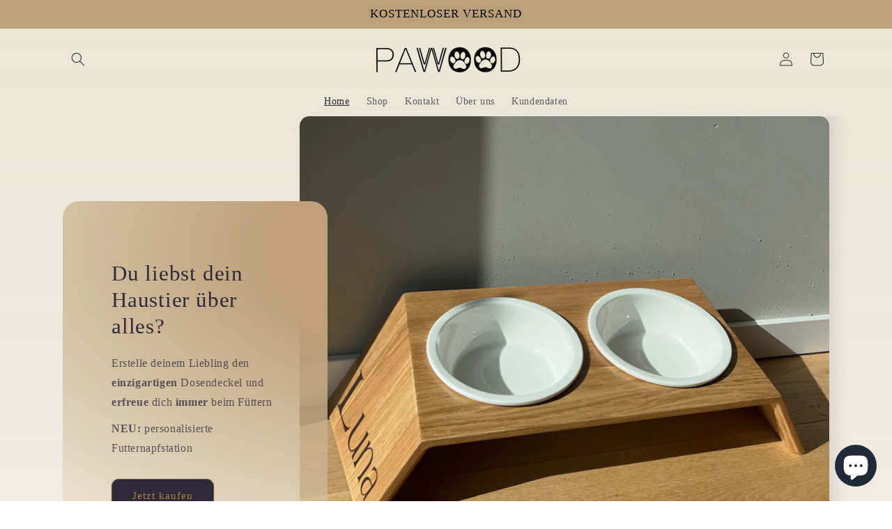

--- FILE ---
content_type: text/css
request_url: https://pawwood.shop/cdn/shop/t/6/assets/custom-style.css?v=156371824060581187551730916967
body_size: -783
content:
.product__title h1 {
    font-size: 30px; /* Ändere die Pixelgröße nach Bedarf */
}